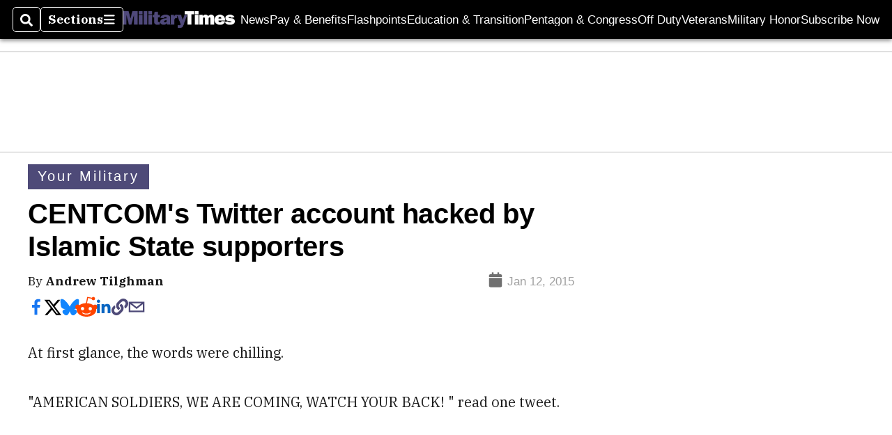

--- FILE ---
content_type: text/html; charset=utf-8
request_url: https://www.google.com/recaptcha/api2/aframe
body_size: 267
content:
<!DOCTYPE HTML><html><head><meta http-equiv="content-type" content="text/html; charset=UTF-8"></head><body><script nonce="AwtFvO4_-qfICzesRMXvqA">/** Anti-fraud and anti-abuse applications only. See google.com/recaptcha */ try{var clients={'sodar':'https://pagead2.googlesyndication.com/pagead/sodar?'};window.addEventListener("message",function(a){try{if(a.source===window.parent){var b=JSON.parse(a.data);var c=clients[b['id']];if(c){var d=document.createElement('img');d.src=c+b['params']+'&rc='+(localStorage.getItem("rc::a")?sessionStorage.getItem("rc::b"):"");window.document.body.appendChild(d);sessionStorage.setItem("rc::e",parseInt(sessionStorage.getItem("rc::e")||0)+1);localStorage.setItem("rc::h",'1768884496298');}}}catch(b){}});window.parent.postMessage("_grecaptcha_ready", "*");}catch(b){}</script></body></html>

--- FILE ---
content_type: application/javascript; charset=utf-8
request_url: https://fundingchoicesmessages.google.com/f/AGSKWxVWEoZNJe-0Q3DLQS6BKYjmoHImqDMxKfsysYUkx2sNVC5HF_5oVaFtlS7dbegB45WNmLdYe-b3A1hxcX5hPaS6f_wZRKeqDurejsQpaex0AfIvg6Bf3X1YB79zXiDMBxKNx-CCEnR0Tk0IQMWDwuUt140yxEjPotuGkjApMlXgUfCS81BVQDHpM6z-/_/ad-builder.-img/ads//aamsz=_ads/ip//ads/footer.
body_size: -1291
content:
window['ce38a301-a51f-419d-aa9c-45d625545818'] = true;